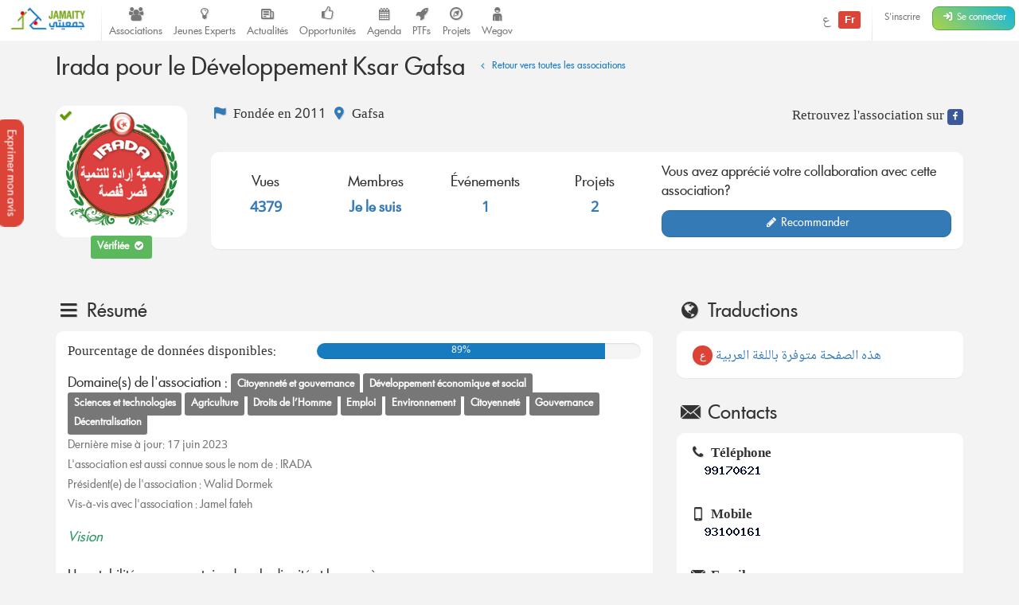

--- FILE ---
content_type: text/html; charset=UTF-8
request_url: https://jamaity.org/association/irada-pour-le-developpement-ksar-gafsa/
body_size: 13524
content:
<!DOCTYPE html> <html xmlns="http://www.w3.org/1999/xhtml" xmlns:og="http://ogp.me/ns#" xmlns:fb="http://www.facebook.com/2008/fbml" lang="fr_FR" > <head> <title> Irada pour le Développement Ksar Gafsa &#8211; Jamaity </title> <meta charset="utf-8"> <meta http-equiv="X-UA-Compatible" content="IE=edge"> <meta name="viewport" content="width=device-width, initial-scale=1.0"> <meta property="twitter:account_id" content="15003744"/> <meta property="og:site_name" content="Jamaity"/> <meta property="title" content="Irada pour le Développement Ksar Gafsa"/> <meta property="og:title" content="Irada pour le Développement Ksar Gafsa"/> <meta property="og:url" content="https://jamaity.org/association/irada-pour-le-developpement-ksar-gafsa/"/> <meta property="og:locale" content="fr_FR"/> <meta property="og:type" content="article"/> <meta property="og:image" content="https://jamaity.org/wp-content/uploads/2020/06/logo_irada.jpg"/> <meta name="twitter:card" content="summary_large_image" /> <meta name="twitter:site" content="@jamaity_tn" /> <meta name="twitter:via" content="jamaity_tn" /> <meta name="twitter:creator" content="@jamaity_tn" /> <meta name="twitter:title" content="Irada pour le Développement Ksar Gafsa" /> <meta name="twitter:image" content="https://jamaity.org/wp-content/uploads/2020/06/logo_irada.jpg" /> <meta name="keywords" content="associations, tunisie, opportunités, projets, réseau, transition, arab spring" /> <meta name="date" content="1401720485" /> <meta name="standout" content="https://jamaity.org/association/irada-pour-le-developpement-ksar-gafsa/" /> <meta property="fb:app_id" content="177657269267171"/> <meta property="fb:pages" content="239076232916848"/> <meta property="article:publisher" content="https://www.facebook.com/jamaity.org"/> <meta property="og:article:published_time" content="1401720485"/> <link rel="image_src" data-page-subject="true" href="https://jamaity.org/wp-content/uploads/2020/06/logo_irada.jpg"> <link rel="canonical" data-page-subject="true" href="https://jamaity.org/association/irada-pour-le-developpement-ksar-gafsa/"> <meta content="#f37822" name="msapplication-TileColor"> <meta content="https://jamaity.org/wp-content/themes/wp-jamaity-v2/static/img/defaults/mstile-144x144.png" name="msapplication-TileImage"> <meta content="#ffffff" name="theme-color"> <script type="text/javascript">
		if (window.self !== window.top) {
			window.top.location.href = window.location.href;
		}
	</script> <link rel='dns-prefetch' href='//ajax.googleapis.com' /> <link rel='dns-prefetch' href='//s.w.org' /> <script type="text/javascript">
			window._wpemojiSettings = {"baseUrl":"https:\/\/s.w.org\/images\/core\/emoji\/13.0.1\/72x72\/","ext":".png","svgUrl":"https:\/\/s.w.org\/images\/core\/emoji\/13.0.1\/svg\/","svgExt":".svg","source":{"concatemoji":"https:\/\/jamaity.org\/wp-includes\/js\/wp-emoji-release.min.js?ver=5.6"}};
			!function(e,a,t){var r,n,o,i,p=a.createElement("canvas"),s=p.getContext&&p.getContext("2d");function c(e,t){var a=String.fromCharCode;s.clearRect(0,0,p.width,p.height),s.fillText(a.apply(this,e),0,0);var r=p.toDataURL();return s.clearRect(0,0,p.width,p.height),s.fillText(a.apply(this,t),0,0),r===p.toDataURL()}function l(e){if(!s||!s.fillText)return!1;switch(s.textBaseline="top",s.font="600 32px Arial",e){case"flag":return!c([127987,65039,8205,9895,65039],[127987,65039,8203,9895,65039])&&(!c([55356,56826,55356,56819],[55356,56826,8203,55356,56819])&&!c([55356,57332,56128,56423,56128,56418,56128,56421,56128,56430,56128,56423,56128,56447],[55356,57332,8203,56128,56423,8203,56128,56418,8203,56128,56421,8203,56128,56430,8203,56128,56423,8203,56128,56447]));case"emoji":return!c([55357,56424,8205,55356,57212],[55357,56424,8203,55356,57212])}return!1}function d(e){var t=a.createElement("script");t.src=e,t.defer=t.type="text/javascript",a.getElementsByTagName("head")[0].appendChild(t)}for(i=Array("flag","emoji"),t.supports={everything:!0,everythingExceptFlag:!0},o=0;o<i.length;o++)t.supports[i[o]]=l(i[o]),t.supports.everything=t.supports.everything&&t.supports[i[o]],"flag"!==i[o]&&(t.supports.everythingExceptFlag=t.supports.everythingExceptFlag&&t.supports[i[o]]);t.supports.everythingExceptFlag=t.supports.everythingExceptFlag&&!t.supports.flag,t.DOMReady=!1,t.readyCallback=function(){t.DOMReady=!0},t.supports.everything||(n=function(){t.readyCallback()},a.addEventListener?(a.addEventListener("DOMContentLoaded",n,!1),e.addEventListener("load",n,!1)):(e.attachEvent("onload",n),a.attachEvent("onreadystatechange",function(){"complete"===a.readyState&&t.readyCallback()})),(r=t.source||{}).concatemoji?d(r.concatemoji):r.wpemoji&&r.twemoji&&(d(r.twemoji),d(r.wpemoji)))}(window,document,window._wpemojiSettings);
		</script> <style type="text/css">
img.wp-smiley,
img.emoji {
	display: inline !important;
	border: none !important;
	box-shadow: none !important;
	height: 1em !important;
	width: 1em !important;
	margin: 0 .07em !important;
	vertical-align: -0.1em !important;
	background: none !important;
	padding: 0 !important;
}
</style> <link rel='stylesheet' id='litespeed-cache-dummy-css' href='https://jamaity.org/wp-content/plugins/litespeed-cache/assets/css/litespeed-dummy.css?ver=5.6' type='text/css' media='all' /> <link rel='stylesheet' id='wp-block-library-css' href='https://jamaity.org/wp-includes/css/dist/block-library/style.min.css?ver=5.6' type='text/css' media='all' /> <link rel='stylesheet' id='ppress-frontend-css' href='https://jamaity.org/wp-content/plugins/wp-user-avatar/assets/css/frontend.min.css?ver=4.15.4' type='text/css' media='all' /> <link rel='stylesheet' id='ppress-flatpickr-css' href='https://jamaity.org/wp-content/plugins/wp-user-avatar/assets/flatpickr/flatpickr.min.css?ver=4.15.4' type='text/css' media='all' /> <link rel='stylesheet' id='ppress-select2-css' href='https://jamaity.org/wp-content/plugins/wp-user-avatar/assets/select2/select2.min.css?ver=5.6' type='text/css' media='all' /> <link rel='stylesheet' id='jmv2-css-css' href='https://jamaity.org/wp-content/themes/wp-jamaity-v2/static/css/style_v1.5.css?ver=5.6' type='text/css' media='all' /> <link rel='stylesheet' id='select2-css-css' href='https://jamaity.org/wp-content/themes/wp-jamaity-v2/static/css/select2.css?ver=5.6' type='text/css' media='all' /> <link rel='stylesheet' id='select2-bootstrap.css-css' href='https://jamaity.org/wp-content/themes/wp-jamaity-v2/static/css/select2-bootstrap.css?ver=5.6' type='text/css' media='all' /> <script type='text/javascript' src='https://ajax.googleapis.com/ajax/libs/jquery/1.11.1/jquery.min.js?ver=5.6' id='jquery-js'></script> <script type='text/javascript' src='https://jamaity.org/wp-content/plugins/wp-user-avatar/assets/flatpickr/flatpickr.min.js?ver=4.15.4' id='ppress-flatpickr-js'></script> <script type='text/javascript' src='https://jamaity.org/wp-content/plugins/wp-user-avatar/assets/select2/select2.min.js?ver=4.15.4' id='ppress-select2-js'></script> <link rel="canonical" href="https://jamaity.org/association/irada-pour-le-developpement-ksar-gafsa/" /> <link rel="alternate" type="application/json+oembed" href="https://jamaity.org/wp-json/oembed/1.0/embed?url=https%3A%2F%2Fjamaity.org%2Fassociation%2Firada-pour-le-developpement-ksar-gafsa%2F" /> <link rel="alternate" type="text/xml+oembed" href="https://jamaity.org/wp-json/oembed/1.0/embed?url=https%3A%2F%2Fjamaity.org%2Fassociation%2Firada-pour-le-developpement-ksar-gafsa%2F&#038;format=xml" /> <link rel="apple-touch-icon" sizes="57x57" href="https://jamaity.org/wp-content/themes/wp-jamaity-v2/static/favicons/on-57x57.png" /><link rel="apple-touch-icon" sizes="60x60" href="https://jamaity.org/wp-content/themes/wp-jamaity-v2/static/favicons/on-60x60.png" /><link rel="apple-touch-icon" sizes="72x72" href="https://jamaity.org/wp-content/themes/wp-jamaity-v2/static/favicons/on-72x72.png" /><link rel="apple-touch-icon" sizes="76x76" href="https://jamaity.org/wp-content/themes/wp-jamaity-v2/static/favicons/on-76x76.png" /><link rel="apple-touch-icon" sizes="114x114" href="https://jamaity.org/wp-content/themes/wp-jamaity-v2/static/favicons/on-114x114.png" /><link rel="apple-touch-icon" sizes="120x120" href="https://jamaity.org/wp-content/themes/wp-jamaity-v2/static/favicons/on-120x120.png" /><link rel="apple-touch-icon" sizes="144x144" href="https://jamaity.org/wp-content/themes/wp-jamaity-v2/static/favicons/on-144x144.png" /><link rel="apple-touch-icon" sizes="152x152" href="https://jamaity.org/wp-content/themes/wp-jamaity-v2/static/favicons/on-152x152.png" /><link rel="apple-touch-icon" sizes="180x180" href="https://jamaity.org/wp-content/themes/wp-jamaity-v2/static/favicons/on-180x180.png" /><link rel="icon" type="image/png" sizes="192x192" href="https://jamaity.org/wp-content/themes/wp-jamaity-v2/static/favicons/on-192x192.png" /><link rel="icon" type="image/png" sizes="32x32" href="https://jamaity.org/wp-content/themes/wp-jamaity-v2/static/favicons/favicon-32x32.png" /><link rel="icon" type="image/png" sizes="96x96" href="https://jamaity.org/wp-content/themes/wp-jamaity-v2/static/favicons/favicon-96x96.png" /><link rel="icon" type="image/png" sizes="16x16" href="https://jamaity.org/wp-content/themes/wp-jamaity-v2/static/favicons/favicon-16x16.png" /></head> <body class="association-template-default single single-association postid-23382 unknown" itemscope="itemscope" itemtype="http://schema.org/WebPage"> <!--[if lt IE 8]> <div class="alert alert-warning"> You are using an <strong>outdated</strong> browser. Please <a href="http://browsehappy.com/">upgrade your browser</a> to improve your experience. </div> <![endif]--> <a href="#" class="feedback-btn btn" onclick="_gaq.push(['_trackEvent','PopFeedback','BetaV2Feedback',this.href]);" data-toggle="modal" data-target="#feedback">Exprimer mon avis</a> <div class="modal fade" id="feedback" tabindex="-1" role="dialog" aria-labelledby="feedbackTitle" aria-hidden="true"> <div class="modal-dialog "> <div class="modal-content"> <div class="modal-header"> <button type="button" class="close" data-dismiss="modal"><span aria-hidden="true">&times;</span><span class="sr-only">Fermer</span></button> <h4 class="modal-title" id="feedbackTitle"><span class="zicon-clipboard-2"></span>Votre avis nous intéresse </h4> </div> <div class="modal-body"> <form id="FeedbackForm" role="form"> <div class="form-error"></div> <div class="form-content"> <input type="hidden" name="datetime" id="datetime" value="18/01/2026 22:20:43"> <h3 class="h4">1 - À quel point la plateforme correspond à vos attentes?</h3> <div class="well"> <select class="form-control input-lg" id="expectations" name="expectations"> <option value="na">Notez sur une échelle de 1 à 5 (3 exclu)</option> <option value="1">1</option> <option value="2">2</option> <option value="4">4</option> <option value="5">5</option> </select> </div> <h3 class="h4">2 - La nouvelle plateforme par rapport à l'ancienne plateforme?</h3> <div class="well"> <div class="row"> <div class="col-xs-4"> <button type="button" class="btn btn-danger btn-radio btn-block active">Décevante</button> <input type="radio" name="evolution" value="negative" class="hidden" selected> </div> <div class="col-xs-4"> <button type="button" class="btn btn-warning btn-radio btn-block">Moyenne</button> <input type="radio" name="evolution" value="neutral" class="hidden"> </div> <div class="col-xs-4"> <button type="button" class="btn btn-success btn-radio btn-block">Géniale</button> <input type="radio" name="evolution" value="positive" class="hidden"> </div> </div> <hr class="invisiblebar half"> <p class="small text-muted text-center">Cliquez sur le bouton sous le sentiment que vous exprimez</p> </div> <h3 class="h4">3 - Avez-vous des améliorations à suggérer?</h3> <div class="well"> <textarea name="ameliorations" id="ameliorations" class="form-control" cols="30" rows="4" placeholder="Partagez quelques suggestions d'améliorations que vous souhaitez voir sur la plateforme Jamaity"></textarea> </div> <button type="submit" class="btn btn-success btn-radio btn-block">Envoyer mon avis</button> </div> </form> <hr> <p class="text-justify"> Nous nous appuyons toujours sur les retours de nos chers utilisateurs pour une amélioration continue de la plateforme Jamaity. Tous les avis comptent ! </p> <p class="text-justify text-info">Tous les avis sont collectés d'une manière anonyme pour permettre au plus grand nombre de s'exprimer librement (même si vous êtes connectés) </p> </div> </div> </div> </div> <nav class="navbar navbar-default navbar-static-top" role="navigation"> <div class="pull-right navbar-btn" style="display:block;margin-right:5px;"> <a href="https://jamaity.org/signup/?redirect=https%3A%2F%2Fjamaity.org%2Fassociation%2Firada-pour-le-developpement-ksar-gafsa%2F" class="btn btn-link btn-sm hidden-xs" >S'inscrire</a> <a href="https://jamaity.org/login/?redirect=https%3A%2F%2Fjamaity.org%2Fassociation%2Firada-pour-le-developpement-ksar-gafsa%2F" class="btn btn-success btn-sm"> <span class="zicon-login-2"></span> <span class="hidden-xs hidden-sm">Se connecter</span> </a> </div> <ul class="nav navbar-nav pull-right"> <li> <a href="?setLang=ar" style="line-height: 33px;" > <span class=""> ع </span> <span class="notif-bubble notif-bubble-on label"> Fr </span> </a> </li> <li class="vdivider hovernav"></li> </ul> <ul class="nav navbar-nav pull-left"> <li class="hidden-sm"> <a class="navbar-brand" href="https://jamaity.org/"> <img src="https://jamaity.org/wp-content/themes/wp-jamaity-v2/static/img/jamaity_logo.png" alt="Jamaity Logo"> </a> </li> <li class="visible-sm"> <a class="navbar-brand" href="https://jamaity.org/" > <img src="https://jamaity.org/wp-content/themes/wp-jamaity-v2/static/img/jamaity_brand_notext.png" alt="Jamaity Logo"> </a> </li> <li class="vdivider hovernav"></li> <li class="hidden-sm hidden-xs"> <a class="nav-modern-button color-hover-ngo" href="https://jamaity.org/associations/"> <span class="zicon-users"></span> <span class="text">Associations</span> </a> </li> <li class="hidden-sm hidden-xs"> <a class="nav-modern-button color-hover-project" title="Jeunes Experts" href="https://jamaity.org/experts/"> <span class="zicon-lightbulb"></span> <span class="text">Jeunes Experts</span> </a> </li> <li class="hidden-sm hidden-xs"> <a class="nav-modern-button color-hover-actu" href="https://jamaity.org/actu/"> <span class="zicon-newspaper-1"></span> <span class="text">Actualités</span> </a> </li> <li class="hidden-sm hidden-xs"> <a class="nav-modern-button color-hover-opportunity" href="https://jamaity.org/forsa/"> <span class="zicon-thumbs-up"></span> <span class="text">Opportunités</span> </a> </li> <li class="hidden-sm hidden-xs"> <a class="nav-modern-button color-hover-event" href="https://jamaity.org/agenda/"> <span class="zicon-calendar-6"></span> <span class="text">Agenda</span> </a> </li> <li class="hidden-sm hidden-xs"> <a class="nav-modern-button color-hover-ptf" href="https://jamaity.org/ptf/"> <span class="zicon-rocket"></span> <span class="text">PTFs</span> </a> </li> <li class="hidden-sm hidden-xs"> <a class="nav-modern-button color-hover-project" href="https://jamaity.org/projets/"> <span class="zicon-compass-2"></span> <span class="text">Projets</span> </a> </li> <li class="hidden-sm hidden-xs"> <a class="nav-modern-button color-hover-project" href="https://jamaity.org/wegov"> <span class="zicon-child"></span> <span class="text">Wegov</span> </a> </li> </ul> </nav> <script type="text/javascript">
jQuery(document).on('click', '.mega-dropdown', function(e) {
	e.stopPropagation()
})
</script> <div class="container"> <div class="row"> <div class="col-md-12"> <h1 class="h2 pull-left headline" itemprop="headline">Irada pour le Développement Ksar Gafsa <small> <a href="https://jamaity.org/associations/" class="btn btn-xs color-ngo"><span class="zicon-angle-left"></span> Retour vers toutes les associations</a> </small> </h1> </div> </div> <hr class="invisiblebar half"> <div class="row"> <div class="col-md-2 col-xs-3"> <span class="ngo-img-container"> <span class="zicon-ok color-ok badge-verified"></span> <img width="500" height="500" src="https://jamaity.org/wp-content/uploads/2020/06/logo_irada.jpg" class="img-responsive img-rounded wp-post-image" alt="Irada pour le Développement Ksar Gafsa" loading="lazy" width="200" height="200" title="Irada pour le Développement Ksar Gafsa" srcset="https://jamaity.org/wp-content/uploads/2020/06/logo_irada.jpg 500w, https://jamaity.org/wp-content/uploads/2020/06/logo_irada-300x300.jpg 300w, https://jamaity.org/wp-content/uploads/2020/06/logo_irada-150x150.jpg 150w" sizes="(max-width: 500px) 100vw, 500px" /> </span> <div class="text-center"> <span class="label label-success"> <strong class="text-success white">Vérifiée </strong><span class="zicon-ok-circled white"></span> </span> </div> </div> <div class="col-md-10 col-xs-9"> <div class="row" style="margin-bottom: 10px;"> <div class="col-md-12"> <div class="pull-left"> <span class="zicon-flag-3 text-primary"></span> Fondée en 2011 <span class="zicon-location-5 text-primary"></span> Gafsa </a> <br> <br> </div> <ul class="jm-socialmedia jm-socialmedia-rounded jm-socialmedia-tiny pull-right no-padding"> <li>Retrouvez l'association sur</li> <li><a target="_blank" href="https://www.facebook.com/AssociationIradaPourDeveloppementKsarGafsa?ref=hl" class="bg-facebook"><span class="zicon-facebook-2"></span></a></li> </ul> </div> </div> <div class="panel no-margin"> <div class="panel-body"> <div class="row"> <div class="col-md-7 col-xs-12"> <div class="no-padding row ngo-overview"> <div class="col-md-3 col-sm-6 col-xs-6"> <h4 class="text-center"> <span class="muted"> Vues </span><br> <strong class="text-primary">4379</strong> </h4> </div> <div class="col-md-3 col-sm-6 col-xs-6"> <h4 class="text-center"> <span class="muted">Membres</span><br> <strong class="text-primary"> <a href="https://jamaity.org/edit-profile/?focus=add_ngo">Je le suis</a> </strong> </h4> </div> <div class="col-md-3 col-sm-6 col-xs-6"> <h4 class="text-center"> <span class="muted">Événements</span><br> <strong class="text-primary"> <a href="#events" class="page-scroll"> <strong class="text-primary">1</strong> </a> </strong> </h4> </div> <div class="col-md-3 col-sm-6 col-xs-6"> <h4 class="text-center"> <span class="muted">Projets</span><br> <a href="#projects" class="page-scroll"> <strong class="text-primary">2</strong> </a> </h4> </div> </div> </div> <div class="col-md-5 col-xs-12"> <p>Vous avez apprécié votre collaboration avec cette association?</p> <a href="#review" class="page-scroll btn btn-block btn-primary"><span class="zicon-pencil"></span> Recommander</a> </div> </div> </div> </div> </div> </div> </div> <hr class="invisiblebar"> <div id="quicsknav" class="smooth-menu-affix hide" data-spy="affix" data-offset-top="300"> <div class="panel smooth-menu no-margin no-padding spy-menu"> <a href="https://jamaity.org/association/irada-pour-le-developpement-ksar-gafsa/" class="pull-left" data-original-title="Irada pour le Développement Ksar Gafsa" data-placement="bottom" data-toggle="tooltip"> <img width="500" height="500" src="https://jamaity.org/wp-content/uploads/2020/06/logo_irada.jpg" class=" wp-post-image" alt="Irada pour le Développement Ksar Gafsa" loading="lazy" width="40" height="40" style="height:40px;width:40px;" title="Irada pour le Développement Ksar Gafsa" srcset="https://jamaity.org/wp-content/uploads/2020/06/logo_irada.jpg 500w, https://jamaity.org/wp-content/uploads/2020/06/logo_irada-300x300.jpg 300w, https://jamaity.org/wp-content/uploads/2020/06/logo_irada-150x150.jpg 150w" sizes="(max-width: 500px) 100vw, 500px" /> </a> <ul class="nav nav-border nav-justified quicknav-menu " role="tablist" id="ngoTabNav"> <li class="active"><a href="#summary" class="hover-ngo page-scroll" role="tab" data-toggle="tab"><i class="zicon-menu"></i> <span class="caption">Résumé</span></a></li> <li><a href="#structure" class="hover-ngo page-scroll" role="tab" data-toggle="tab"><i class="zicon-flow-merge"></i> <span class="caption"> Structure</span></a></li> <li><a href="#events" class="hover-event page-scroll" role="tab" data-toggle="tab"><i class="zicon-calendar"></i> <span class="caption">Événements</span></a></li> <li><a href="#projects" class="hover-project page-scroll" role="tab" data-toggle="tab"><i class="zicon-compass-1"></i> <span class="caption">Projets</span></a></li> <li><a href="#opportunities" class="hover-project page-scroll" role="tab" data-toggle="tab"><i class="zicon-thumbs-up"></i> <span class="caption">Opportunités</span></a></li> <li><a href="#actu" class="hover-actu page-scroll" role="tab" data-toggle="tab"><i class="zicon-newspaper-1"></i> <span class="caption">Articles</span></a></li> <li><a href="#members" class="hover-ngo page-scroll" role="tab" data-toggle="tab"><i class="zicon-users"></i> <span class="caption"> Membres</span></a></li> <li><a href="#reviews" class="color-ngo page-scroll" role="tab" data-toggle="tab"><i class="zicon-star-2"></i> <span class="caption">Recommandations</span></a></li> </ul> </div> </div> <div class="container"> <div class="row"> <div class="col-md-12"> <div class="pull-right"> </div> </div> </div> </div> <div class="container" rel="scrollspy"> <div class="row"> <div class="col-md-8"> <hr class="invisiblebar half"> <section id="summary"> <h2 class="h3"><span class="zicon-menu"></span> Résumé</h2> <div class="panel"> <div class="panel-body"> <div class="row"> <div class="col-md-5"> Pourcentage de données disponibles: </div> <div class="col-md-7"> <div class="progress"> <div class="progress-bar bg-ngo" role="progressbar" aria-valuenow="89" aria-valuemin="0" aria-valuemax="100" style="width: 89%;"> 89% </div> </div> </div> </div> <p> Domaine(s) de l'association : <span class="label label-default"> Citoyenneté et gouvernance</span> <span class="label label-default"> Développement économique et social</span> <span class="label label-default"> Sciences et technologies</span> <span class="label label-default"> Agriculture</span> <span class="label label-default"> Droits de l’Homme</span> <span class="label label-default"> Emploi</span> <span class="label label-default"> Environnement</span> <span class="label label-default"> Citoyenneté</span> <span class="label label-default"> Gouvernance</span> <span class="label label-default"> Décentralisation</span> </p> <h5 class="text-muted">Dernière mise à jour: 17 juin 2023</h5> <h5 class="text-muted">L'association est aussi connue sous le nom de : IRADA</h5> <h5 class="text-muted">Président(e) de l'association : Walid Dormek</h5> <h5 class="text-muted">Vis-à-vis avec l'association : Jamel fateh</h5> <hr class="invisiblebar half"> <p> <div class='text-preview'><p><em><span style="color: #339966;">Vision</span><br /> </em><br /> Une stabilité communautaire dans la dignité et le progrès.</p> <p><span style="color: #339966;"><em>Mission</em></span></p> <p>Insertion des jeunes et femmes dans la société civile et implication des structures et institutions régionales dans le cadre du développement local.<br /> Activité principale :</p> <p>1. insertion des personnes en situation difficile dans la vie économique, politique, sociale et culturelle.<br /> 2. Participation à la conception de la stratégie du développement régional et national.</p> </div><a href='#' class='expand-text text-center hidden' onclick='_gaq.push(["_trackEvent","ViewMore","Irada pour le Développement Ksar Gafsa",this.href]);' data-minus='Voir moins' data-plus='Voir plus' data-minus='Voir moins' ><span class='txt'>Voir plus</span> <span class='ico zicon-angle-down'></span></a> </p> </div> </div> </section> </div> <div class="col-md-4"> <hr class="invisiblebar half"> <section id="translation"> <h2 class="h3"><span class="zicon-globe"></span> Traductions</h2> <div class="panel"> <div class="panel-body"> <a href="https://jamaity.org/?post_type=association&p=63048?setLang=ar"> <span class="notif-bubble notif-bubble-on icon-circle icon-circle-sm ">ع</span> هذه الصفحة متوفرة باللغة العربية </a> </div> </div> </section> <hr class="invisiblebar half"> <section id="contacts"> <h2 class="h3"><span class="zicon-email"></span> Contacts</h2> <div class="panel"> <div class="panel-body"> <div class="row"> <div class="col-md-12 col-xs-12 col-sm-6"> <dl> <dt><span class="zicon-phone"></span> Téléphone</dt> <dd> <img src="[data-uri]" alt="2078b1fe0edb96545d7af4f99b7a29ab"> </dd> </dl> </div> <div class="col-md-12 col-xs-12 col-sm-6"> <dl> <dt><span class="zicon-mobile-1"></span> Mobile</dt> <dd> <img src="[data-uri]" alt="2078b1fe0edb96545d7af4f99b7a29ab"> </dd> </dl> </div> <div class="col-md-12 col-xs-12 col-sm-6"> <dl> <dt><span class="zicon-email"></span> Email</dt> <dd> <img src="[data-uri]" alt="2078b1fe0edb96545d7af4f99b7a29ab"> </dd> </dl> </div> <div class="col-md-12 col-xs-12 col-sm-6"> <dl> <dt><span class="zicon-location-1"></span> Adresse</dt> <dd> City des ouvries Ksar Gafsa 2111 </dd> </dl> </div> </div> </div> </div> </section> </div> </div> <hr class="invisiblebar half"> <section id="structure"> <h2 class="h3"><span class="zicon-flow-merge"></span> Structure</h2> <div class="panel"> <div class="panel-body"> <strong>Irada pour le Développement Ksar Gafsa</strong> est structurée en tant que: <span class="label label-default">Association</span> </div> </div> <hr class="invisiblebar half" id="events"> <section> <h2 class="h3"><span class="zicon-calendar"></span> Événements <small>1 événement au total</small></h2> <div class="row"> <div class="col-md-4"> <div class="panel"> <div class=" row-eq-height no-margin no-padding"> <div class="col-md-3 no-margin bg-event event-time event-time-xs no-padding"> <a href="https://jamaity.org/event/mepi-information-sessions/" class=""> <time datetime="2018-Feb-13"> <span class="day">13</span> <span class="month">Feb</span> <span class="year">2018</span> <span class="time">ALL DAY</span> </time> </a> </div> <div class="col-md-9"> <div class="panel-body"> <h3 class="h5 text-center"> <a href="https://jamaity.org/event/mepi-information-sessions/"> MEPI Information Sessions </a> </h3> <span class="text-muted small"><span class="zicon-location-5"></span> Médenine, Sidi Bouzid, Gabes, Kasserine, Kairouan, Tataouine, Gafsa</span> <span class="text-muted small"><span class="zicon-clock"></span> à partir de 10:00</span> </div> </div> </div> </div> </div> <div class="col-md-4"> <a href="https://jamaity.org/contribuer/suggestion-event/" class="btn btn-lg btn-border-event btn-block"><span class="zicon-plus"></span> Proposer d'autres événements</a> </div> </div> </section> <hr class="invisiblebar half" id="projects"> <section> <h2 class="h3"><span class="zicon-compass-1"></span> Projets <small>2 projets au total</small></h2> <div class="row"> <div class="col-md-3"> <article> <div class="panel no-rounded"> <a href="https://jamaity.org/project/ferme-pilote/" class="hover-img"> <img width="500" height="500" src="https://jamaity.org/wp-content/uploads/2020/06/logo_irada.jpg" class="img-responsive wp-post-image" alt="Ferme pilote" loading="lazy" title="Ferme pilote" srcset="https://jamaity.org/wp-content/uploads/2020/06/logo_irada.jpg 500w, https://jamaity.org/wp-content/uploads/2020/06/logo_irada-300x300.jpg 300w, https://jamaity.org/wp-content/uploads/2020/06/logo_irada-150x150.jpg 150w" sizes="(max-width: 500px) 100vw, 500px" /> </a> <div class="panel-body panel-body-tight text-center"> <h3><a href="https://jamaity.org/project/ferme-pilote/" class="color-project">Ferme pilote</a></h3> <p class="text-center"> <a href="https://jamaity.org/association/irada-pour-le-developpement-ksar-gafsa/" target="_blank" title="Irada pour le Développement Ksar Gafsa" class="img hover-img"> <img src="https://jamaity.org/wp-content/themes/wp-jamaity-v2/static/img/defaults/ngo_default.jpg" alt="Ferme pilote" class="img-rounded ngo-rounded" style="height:55px;width:55px;"> </a> <a href="https://jamaity.org/bailleur/fondation-de-france/" target="_blank" title="Fondation de France" class="img hover-img"> <img src="https://jamaity.org/wp-content/themes/wp-jamaity-v2/static/img/defaults/ptf_default.jpg" alt="Ferme pilote" class="img-rounded ptf-rounded" style="height:55px;width:55px;"> </a> </p> <small class="text-muted"><span class="zicon-clock"></span> Jan 2020 - Dec 2021 </small> <br> <small class="text-muted"> <span class="zicon-location-5"></span> Gafsa </a> </small> </div> </div> </article> </div> <div class="col-md-3"> <article> <div class="panel no-rounded"> <a href="https://jamaity.org/project/veille-citoyen-suivi-de-realisation-des-projets-programme-dans-les-lois-de-finances/" class="hover-img"> <img width="500" height="204" src="https://jamaity.org/wp-content/uploads/2017/11/logo_irada-1-500x204.jpg" class="img-responsive wp-post-image" alt="Veille citoyen &#8220;suivi de réalisation des projets programmés dans les lois de finances&#8221;" loading="lazy" title="Veille citoyen &#8220;suivi de réalisation des projets programmés dans les lois de finances&#8221;" srcset="https://jamaity.org/wp-content/uploads/2017/11/logo_irada-1.jpg 500w, https://jamaity.org/wp-content/uploads/2017/11/logo_irada-1-300x122.jpg 300w" sizes="(max-width: 500px) 100vw, 500px" /> </a> <div class="panel-body panel-body-tight text-center"> <h3><a href="https://jamaity.org/project/veille-citoyen-suivi-de-realisation-des-projets-programme-dans-les-lois-de-finances/" class="color-project">Veille citoyen &#8220;suivi de réalisation des projets programmés dans les lois de finances&#8221;</a></h3> <p class="text-center"> <a href="https://jamaity.org/association/irada-pour-le-developpement-ksar-gafsa/" target="_blank" title="Irada pour le Développement Ksar Gafsa" class="img hover-img"> <img src="https://jamaity.org/wp-content/themes/wp-jamaity-v2/static/img/defaults/ngo_default.jpg" alt="Veille citoyen &#8220;suivi de réalisation des projets programmés dans les lois de finances&#8221;" class="img-rounded ngo-rounded" style="height:55px;width:55px;"> </a> <a href="https://jamaity.org/bailleur/groupe-de-volontariat-civil-tunisie/" target="_blank" title="Groupe de Volontariat Civil Tunisie" class="img hover-img"> <img src="https://jamaity.org/wp-content/themes/wp-jamaity-v2/static/img/defaults/ptf_default.jpg" alt="Veille citoyen &#8220;suivi de réalisation des projets programmés dans les lois de finances&#8221;" class="img-rounded ptf-rounded" style="height:55px;width:55px;"> </a> </p> <small class="text-muted"><span class="zicon-clock"></span> Nov 2017 - Nov 2017 </small> <br> <small class="text-muted"> <span class="zicon-location-5"></span> Gafsa </a> </small> </div> </div> </article> </div> <div class="col-md-3"> <a href="https://jamaity.org/contribuer/suggestion-project/" class="btn btn-lg btn-border-project btn-block"><span class="zicon-plus"></span> Proposer d'autres projets</a> </div> </div> </section> <hr class="invisiblebar half" id="opportunities"> <section> <h2 class="h3"><span class="zicon-thumbs-up"></span> Opportunités <small>16 opportunités au total</small></h2> <div class="row"> <div class="col-md-4"> <div class="panel opportunity-card"> <div class="row"> <div class="col-md-12"> <div class="panel-body"> <a href="https://jamaity.org/opportunity/directeur-dactivites-irada-pour-le-developpement-ksar-gafsa-2/" class="color-opportunity"> Directeur d’activités-IRADA pour le Développement Ksar Gafsa </a> </div> </div> </div> <div class=" row-eq-height no-margin no-padding"> <div class="col-md-3 no-margin no-padding"> <a href="https://jamaity.org/opportunity/directeur-dactivites-irada-pour-le-developpement-ksar-gafsa-2/" class="thumb"> <img width="500" height="500" src="https://jamaity.org/wp-content/uploads/2020/06/logo_irada.jpg" class="center-block img-responsive hidden-xs wp-post-image" alt="Directeur d’activités-IRADA pour le Développement Ksar Gafsa" loading="lazy" title="Directeur d’activités-IRADA pour le Développement Ksar Gafsa" srcset="https://jamaity.org/wp-content/uploads/2020/06/logo_irada.jpg 500w, https://jamaity.org/wp-content/uploads/2020/06/logo_irada-300x300.jpg 300w, https://jamaity.org/wp-content/uploads/2020/06/logo_irada-150x150.jpg 150w" sizes="(max-width: 500px) 100vw, 500px" /> </a> </div> <div class="col-md-9"> <small class="text-muted opportunity-type">Appel à candidatures</small> <span class="label label-default">Offre Expirée</span> <div class="text-center"> <span class="text-muted small">Lancé par <a href="https://jamaity.org/association/irada-pour-le-developpement-ksar-gafsa/">Irada pour le Développement Ksar Gafsa</a></span> <br> </div> </div> </div> </div> </div> <div class="col-md-4"> <div class="panel opportunity-card"> <div class="row"> <div class="col-md-12"> <div class="panel-body"> <a href="https://jamaity.org/opportunity/consultant-irada-pour-le-developpement-ksar-gafsa/" class="color-opportunity"> Consultant-IRADA pour le Développement Ksar Gafsa </a> </div> </div> </div> <div class=" row-eq-height no-margin no-padding"> <div class="col-md-3 no-margin no-padding"> <a href="https://jamaity.org/opportunity/consultant-irada-pour-le-developpement-ksar-gafsa/" class="thumb"> <img width="500" height="500" src="https://jamaity.org/wp-content/uploads/2020/06/logo_irada.jpg" class="center-block img-responsive hidden-xs wp-post-image" alt="Consultant-IRADA pour le Développement Ksar Gafsa" loading="lazy" title="Consultant-IRADA pour le Développement Ksar Gafsa" srcset="https://jamaity.org/wp-content/uploads/2020/06/logo_irada.jpg 500w, https://jamaity.org/wp-content/uploads/2020/06/logo_irada-300x300.jpg 300w, https://jamaity.org/wp-content/uploads/2020/06/logo_irada-150x150.jpg 150w" sizes="(max-width: 500px) 100vw, 500px" /> </a> </div> <div class="col-md-9"> <small class="text-muted opportunity-type">Appel à candidatures</small> <span class="label label-default">Offre Expirée</span> <div class="text-center"> <span class="text-muted small">Lancé par <a href="https://jamaity.org/association/irada-pour-le-developpement-ksar-gafsa/">Irada pour le Développement Ksar Gafsa</a></span> <br> </div> </div> </div> </div> </div> <div class="col-md-4"> <div class="panel opportunity-card"> <div class="row"> <div class="col-md-12"> <div class="panel-body"> <a href="https://jamaity.org/opportunity/directeur-dactivites-irada-pour-le-developpement-ksar-gafsa/" class="color-opportunity"> Directeur d’activités-IRADA pour le Développement Ksar Gafsa </a> </div> </div> </div> <div class=" row-eq-height no-margin no-padding"> <div class="col-md-3 no-margin no-padding"> <a href="https://jamaity.org/opportunity/directeur-dactivites-irada-pour-le-developpement-ksar-gafsa/" class="thumb"> <img width="500" height="500" src="https://jamaity.org/wp-content/uploads/2020/06/logo_irada.jpg" class="center-block img-responsive hidden-xs wp-post-image" alt="Directeur d’activités-IRADA pour le Développement Ksar Gafsa" loading="lazy" title="Directeur d’activités-IRADA pour le Développement Ksar Gafsa" srcset="https://jamaity.org/wp-content/uploads/2020/06/logo_irada.jpg 500w, https://jamaity.org/wp-content/uploads/2020/06/logo_irada-300x300.jpg 300w, https://jamaity.org/wp-content/uploads/2020/06/logo_irada-150x150.jpg 150w" sizes="(max-width: 500px) 100vw, 500px" /> </a> </div> <div class="col-md-9"> <small class="text-muted opportunity-type">Appel à candidatures</small> <span class="label label-default">Offre Expirée</span> <div class="text-center"> <span class="text-muted small">Lancé par <a href="https://jamaity.org/association/irada-pour-le-developpement-ksar-gafsa/">Irada pour le Développement Ksar Gafsa</a></span> <br> </div> </div> </div> </div> </div> <div class="col-md-4"> <div class="panel opportunity-card"> <div class="row"> <div class="col-md-12"> <div class="panel-body"> <a href="https://jamaity.org/opportunity/tot-formateur-marketing-sur-les-medias-sociaux-et-branding-a-gafsa-irada/" class="color-opportunity"> TOT  Formateur Marketing sur les Médias Sociaux et Branding&#8221; a Gafsa-IRADA </a> </div> </div> </div> <div class=" row-eq-height no-margin no-padding"> <div class="col-md-3 no-margin no-padding"> <a href="https://jamaity.org/opportunity/tot-formateur-marketing-sur-les-medias-sociaux-et-branding-a-gafsa-irada/" class="thumb"> <img width="500" height="500" src="https://jamaity.org/wp-content/uploads/2020/06/logo_irada.jpg" class="center-block img-responsive hidden-xs wp-post-image" alt="TOT  Formateur Marketing sur les Médias Sociaux et Branding&#8221; a Gafsa-IRADA" loading="lazy" title="TOT  Formateur Marketing sur les Médias Sociaux et Branding&#8221; a Gafsa-IRADA" srcset="https://jamaity.org/wp-content/uploads/2020/06/logo_irada.jpg 500w, https://jamaity.org/wp-content/uploads/2020/06/logo_irada-300x300.jpg 300w, https://jamaity.org/wp-content/uploads/2020/06/logo_irada-150x150.jpg 150w" sizes="(max-width: 500px) 100vw, 500px" /> </a> </div> <div class="col-md-9"> <small class="text-muted opportunity-type">Appel à consultants</small> <span class="label label-default">Offre Expirée</span> <div class="text-center"> <span class="text-muted small">Lancé par <a href="https://jamaity.org/association/irada-pour-le-developpement-ksar-gafsa/">Irada pour le Développement Ksar Gafsa</a></span> <br> </div> </div> </div> </div> </div> <div class="col-md-4"> <div class="panel opportunity-card"> <div class="row"> <div class="col-md-12"> <div class="panel-body"> <a href="https://jamaity.org/opportunity/tot-formateur-marketing-sur-les-medias-sociaux-et-branding-a-kasserine-irada/" class="color-opportunity"> TOT  Formateur Marketing sur les Médias Sociaux et Branding&#8221; a Kasserine -Irada </a> </div> </div> </div> <div class=" row-eq-height no-margin no-padding"> <div class="col-md-3 no-margin no-padding"> <a href="https://jamaity.org/opportunity/tot-formateur-marketing-sur-les-medias-sociaux-et-branding-a-kasserine-irada/" class="thumb"> <img width="500" height="500" src="https://jamaity.org/wp-content/uploads/2020/06/logo_irada.jpg" class="center-block img-responsive hidden-xs wp-post-image" alt="TOT  Formateur Marketing sur les Médias Sociaux et Branding&#8221; a Kasserine -Irada" loading="lazy" title="TOT  Formateur Marketing sur les Médias Sociaux et Branding&#8221; a Kasserine -Irada" srcset="https://jamaity.org/wp-content/uploads/2020/06/logo_irada.jpg 500w, https://jamaity.org/wp-content/uploads/2020/06/logo_irada-300x300.jpg 300w, https://jamaity.org/wp-content/uploads/2020/06/logo_irada-150x150.jpg 150w" sizes="(max-width: 500px) 100vw, 500px" /> </a> </div> <div class="col-md-9"> <small class="text-muted opportunity-type">Appel à candidatures</small> <span class="label label-default">Offre Expirée</span> <div class="text-center"> <span class="text-muted small">Lancé par <a href="https://jamaity.org/association/irada-pour-le-developpement-ksar-gafsa/">Irada pour le Développement Ksar Gafsa</a></span> <br> </div> </div> </div> </div> </div> <div class="col-md-4"> <div class="panel opportunity-card"> <div class="row"> <div class="col-md-12"> <div class="panel-body"> <a href="https://jamaity.org/opportunity/formateur-tot-association-irada-pour-le-developpement-ksar-gafsa/" class="color-opportunity"> Formateur  TOT-Association IRADA pour le Développement Ksar Gafsa </a> </div> </div> </div> <div class=" row-eq-height no-margin no-padding"> <div class="col-md-3 no-margin no-padding"> <a href="https://jamaity.org/opportunity/formateur-tot-association-irada-pour-le-developpement-ksar-gafsa/" class="thumb"> <img width="500" height="500" src="https://jamaity.org/wp-content/uploads/2020/06/logo_irada.jpg" class="center-block img-responsive hidden-xs wp-post-image" alt="Formateur  TOT-Association IRADA pour le Développement Ksar Gafsa" loading="lazy" title="Formateur  TOT-Association IRADA pour le Développement Ksar Gafsa" srcset="https://jamaity.org/wp-content/uploads/2020/06/logo_irada.jpg 500w, https://jamaity.org/wp-content/uploads/2020/06/logo_irada-300x300.jpg 300w, https://jamaity.org/wp-content/uploads/2020/06/logo_irada-150x150.jpg 150w" sizes="(max-width: 500px) 100vw, 500px" /> </a> </div> <div class="col-md-9"> <small class="text-muted opportunity-type">Appel à candidatures</small> <span class="label label-default">Offre Expirée</span> <div class="text-center"> <span class="text-muted small">Lancé par <a href="https://jamaity.org/association/irada-pour-le-developpement-ksar-gafsa/">Irada pour le Développement Ksar Gafsa</a></span> <br> </div> </div> </div> </div> </div> <div class="col-md-4"> <div class="panel opportunity-card"> <div class="row"> <div class="col-md-12"> <div class="panel-body"> <a href="https://jamaity.org/opportunity/formateur-developpement-du-leadership-irada-pour-le-developpement-ksar-gafsa-2/" class="color-opportunity"> Formateur Développement du leadership- IRADA pour le Développement Ksar Gafsa </a> </div> </div> </div> <div class=" row-eq-height no-margin no-padding"> <div class="col-md-3 no-margin no-padding"> <a href="https://jamaity.org/opportunity/formateur-developpement-du-leadership-irada-pour-le-developpement-ksar-gafsa-2/" class="thumb"> <img width="500" height="500" src="https://jamaity.org/wp-content/uploads/2020/06/logo_irada.jpg" class="center-block img-responsive hidden-xs wp-post-image" alt="Formateur Développement du leadership- IRADA pour le Développement Ksar Gafsa" loading="lazy" title="Formateur Développement du leadership- IRADA pour le Développement Ksar Gafsa" srcset="https://jamaity.org/wp-content/uploads/2020/06/logo_irada.jpg 500w, https://jamaity.org/wp-content/uploads/2020/06/logo_irada-300x300.jpg 300w, https://jamaity.org/wp-content/uploads/2020/06/logo_irada-150x150.jpg 150w" sizes="(max-width: 500px) 100vw, 500px" /> </a> </div> <div class="col-md-9"> <small class="text-muted opportunity-type">Appel à candidatures</small> <span class="label label-default">Offre Expirée</span> <div class="text-center"> <span class="text-muted small">Lancé par <a href="https://jamaity.org/association/irada-pour-le-developpement-ksar-gafsa/">Irada pour le Développement Ksar Gafsa</a></span> <br> </div> </div> </div> </div> </div> <div class="col-md-4"> <div class="panel opportunity-card"> <div class="row"> <div class="col-md-12"> <div class="panel-body"> <a href="https://jamaity.org/opportunity/formateur-entrepreneuriat-et-competences-commerciales-irada-pour-le-developpement-ksar-gafsa/" class="color-opportunity"> Formateur Entrepreneuriat et compétences commerciales-IRADA pour le Développement Ksar Gafsa </a> </div> </div> </div> <div class=" row-eq-height no-margin no-padding"> <div class="col-md-3 no-margin no-padding"> <a href="https://jamaity.org/opportunity/formateur-entrepreneuriat-et-competences-commerciales-irada-pour-le-developpement-ksar-gafsa/" class="thumb"> <img width="500" height="500" src="https://jamaity.org/wp-content/uploads/2020/06/logo_irada.jpg" class="center-block img-responsive hidden-xs wp-post-image" alt="Formateur Entrepreneuriat et compétences commerciales-IRADA pour le Développement Ksar Gafsa" loading="lazy" title="Formateur Entrepreneuriat et compétences commerciales-IRADA pour le Développement Ksar Gafsa" srcset="https://jamaity.org/wp-content/uploads/2020/06/logo_irada.jpg 500w, https://jamaity.org/wp-content/uploads/2020/06/logo_irada-300x300.jpg 300w, https://jamaity.org/wp-content/uploads/2020/06/logo_irada-150x150.jpg 150w" sizes="(max-width: 500px) 100vw, 500px" /> </a> </div> <div class="col-md-9"> <small class="text-muted opportunity-type">Appel à candidatures</small> <span class="label label-default">Offre Expirée</span> <div class="text-center"> <span class="text-muted small">Lancé par <a href="https://jamaity.org/association/irada-pour-le-developpement-ksar-gafsa/">Irada pour le Développement Ksar Gafsa</a></span> <br> </div> </div> </div> </div> </div> <div class="col-md-4"> <div class="panel opportunity-card"> <div class="row"> <div class="col-md-12"> <div class="panel-body"> <a href="https://jamaity.org/opportunity/formateur-developpement-du-leadership-irada-pour-le-developpement-ksar-gafsa/" class="color-opportunity">  Formateur Développement du leadership-IRADA pour le Développement Ksar Gafsa </a> </div> </div> </div> <div class=" row-eq-height no-margin no-padding"> <div class="col-md-3 no-margin no-padding"> <a href="https://jamaity.org/opportunity/formateur-developpement-du-leadership-irada-pour-le-developpement-ksar-gafsa/" class="thumb"> <img width="500" height="500" src="https://jamaity.org/wp-content/uploads/2020/06/logo_irada.jpg" class="center-block img-responsive hidden-xs wp-post-image" alt=" Formateur Développement du leadership-IRADA pour le Développement Ksar Gafsa" loading="lazy" title=" Formateur Développement du leadership-IRADA pour le Développement Ksar Gafsa" srcset="https://jamaity.org/wp-content/uploads/2020/06/logo_irada.jpg 500w, https://jamaity.org/wp-content/uploads/2020/06/logo_irada-300x300.jpg 300w, https://jamaity.org/wp-content/uploads/2020/06/logo_irada-150x150.jpg 150w" sizes="(max-width: 500px) 100vw, 500px" /> </a> </div> <div class="col-md-9"> <small class="text-muted opportunity-type">Appel à consultants</small> <span class="label label-default">Offre Expirée</span> <div class="text-center"> <span class="text-muted small">Lancé par <a href="https://jamaity.org/association/irada-pour-le-developpement-ksar-gafsa/">Irada pour le Développement Ksar Gafsa</a></span> <br> </div> </div> </div> </div> </div> <div class="col-md-4"> <div class="panel opportunity-card"> <div class="row"> <div class="col-md-12"> <div class="panel-body"> <a href="https://jamaity.org/opportunity/formateur-marketing-et-image-de-marque-sur-les-reseaux-sociaux-irada-pour-le-developpement-ksar-gafsa-2/" class="color-opportunity">  Formateur Marketing et image de marque sur les réseaux sociaux-IRADA pour le Développement Ksar Gafsa </a> </div> </div> </div> <div class=" row-eq-height no-margin no-padding"> <div class="col-md-3 no-margin no-padding"> <a href="https://jamaity.org/opportunity/formateur-marketing-et-image-de-marque-sur-les-reseaux-sociaux-irada-pour-le-developpement-ksar-gafsa-2/" class="thumb"> <img width="500" height="500" src="https://jamaity.org/wp-content/uploads/2020/06/logo_irada.jpg" class="center-block img-responsive hidden-xs wp-post-image" alt=" Formateur Marketing et image de marque sur les réseaux sociaux-IRADA pour le Développement Ksar Gafsa" loading="lazy" title=" Formateur Marketing et image de marque sur les réseaux sociaux-IRADA pour le Développement Ksar Gafsa" srcset="https://jamaity.org/wp-content/uploads/2020/06/logo_irada.jpg 500w, https://jamaity.org/wp-content/uploads/2020/06/logo_irada-300x300.jpg 300w, https://jamaity.org/wp-content/uploads/2020/06/logo_irada-150x150.jpg 150w" sizes="(max-width: 500px) 100vw, 500px" /> </a> </div> <div class="col-md-9"> <small class="text-muted opportunity-type">Appel à consultants</small> <span class="label label-default">Offre Expirée</span> <div class="text-center"> <span class="text-muted small">Lancé par <a href="https://jamaity.org/association/irada-pour-le-developpement-ksar-gafsa/">Irada pour le Développement Ksar Gafsa</a></span> <br> </div> </div> </div> </div> </div> <div class="col-md-4"> <div class="panel opportunity-card"> <div class="row"> <div class="col-md-12"> <div class="panel-body"> <a href="https://jamaity.org/opportunity/formateur-marketing-et-image-de-marque-sur-les-reseaux-sociaux-irada-pour-le-developpement-ksar-gafsa/" class="color-opportunity"> Formateur Marketing et image de marque sur les réseaux sociaux-IRADA pour le Développement Ksar Gafsa </a> </div> </div> </div> <div class=" row-eq-height no-margin no-padding"> <div class="col-md-3 no-margin no-padding"> <a href="https://jamaity.org/opportunity/formateur-marketing-et-image-de-marque-sur-les-reseaux-sociaux-irada-pour-le-developpement-ksar-gafsa/" class="thumb"> <img width="500" height="500" src="https://jamaity.org/wp-content/uploads/2020/06/logo_irada.jpg" class="center-block img-responsive hidden-xs wp-post-image" alt="Formateur Marketing et image de marque sur les réseaux sociaux-IRADA pour le Développement Ksar Gafsa" loading="lazy" title="Formateur Marketing et image de marque sur les réseaux sociaux-IRADA pour le Développement Ksar Gafsa" srcset="https://jamaity.org/wp-content/uploads/2020/06/logo_irada.jpg 500w, https://jamaity.org/wp-content/uploads/2020/06/logo_irada-300x300.jpg 300w, https://jamaity.org/wp-content/uploads/2020/06/logo_irada-150x150.jpg 150w" sizes="(max-width: 500px) 100vw, 500px" /> </a> </div> <div class="col-md-9"> <small class="text-muted opportunity-type">Appel à consultants</small> <span class="label label-default">Offre Expirée</span> <div class="text-center"> <span class="text-muted small">Lancé par <a href="https://jamaity.org/association/irada-pour-le-developpement-ksar-gafsa/">Irada pour le Développement Ksar Gafsa</a></span> <br> </div> </div> </div> </div> </div> <div class="col-md-4"> <div class="panel opportunity-card"> <div class="row"> <div class="col-md-12"> <div class="panel-body"> <a href="https://jamaity.org/opportunity/formateur-recherche-et-analyse-de-donnees-irada-pour-le-developpement-ksar-gafsa/" class="color-opportunity"> Formateur Recherche et analyse de données-IRADA pour le Développement Ksar Gafsa </a> </div> </div> </div> <div class=" row-eq-height no-margin no-padding"> <div class="col-md-3 no-margin no-padding"> <a href="https://jamaity.org/opportunity/formateur-recherche-et-analyse-de-donnees-irada-pour-le-developpement-ksar-gafsa/" class="thumb"> <img width="500" height="500" src="https://jamaity.org/wp-content/uploads/2020/06/logo_irada.jpg" class="center-block img-responsive hidden-xs wp-post-image" alt="Formateur Recherche et analyse de données-IRADA pour le Développement Ksar Gafsa" loading="lazy" title="Formateur Recherche et analyse de données-IRADA pour le Développement Ksar Gafsa" srcset="https://jamaity.org/wp-content/uploads/2020/06/logo_irada.jpg 500w, https://jamaity.org/wp-content/uploads/2020/06/logo_irada-300x300.jpg 300w, https://jamaity.org/wp-content/uploads/2020/06/logo_irada-150x150.jpg 150w" sizes="(max-width: 500px) 100vw, 500px" /> </a> </div> <div class="col-md-9"> <small class="text-muted opportunity-type">Appel à candidatures</small> <span class="label label-default">Offre Expirée</span> <div class="text-center"> <span class="text-muted small">Lancé par <a href="https://jamaity.org/association/irada-pour-le-developpement-ksar-gafsa/">Irada pour le Développement Ksar Gafsa</a></span> <br> </div> </div> </div> </div> </div> <div class="col-md-4"> <div class="panel opportunity-card"> <div class="row"> <div class="col-md-12"> <div class="panel-body"> <a href="https://jamaity.org/opportunity/formateur-pedagogique-irada-gafsa/" class="color-opportunity"> Formateur pédagogique-Irada Gafsa </a> </div> </div> </div> <div class=" row-eq-height no-margin no-padding"> <div class="col-md-3 no-margin no-padding"> <a href="https://jamaity.org/opportunity/formateur-pedagogique-irada-gafsa/" class="thumb"> <img width="500" height="500" src="https://jamaity.org/wp-content/uploads/2020/06/logo_irada.jpg" class="center-block img-responsive hidden-xs wp-post-image" alt="Formateur pédagogique-Irada Gafsa" loading="lazy" title="Formateur pédagogique-Irada Gafsa" srcset="https://jamaity.org/wp-content/uploads/2020/06/logo_irada.jpg 500w, https://jamaity.org/wp-content/uploads/2020/06/logo_irada-300x300.jpg 300w, https://jamaity.org/wp-content/uploads/2020/06/logo_irada-150x150.jpg 150w" sizes="(max-width: 500px) 100vw, 500px" /> </a> </div> <div class="col-md-9"> <small class="text-muted opportunity-type">Appel à candidatures</small> <span class="label label-default">Offre Expirée</span> <div class="text-center"> <span class="text-muted small">Lancé par <a href="https://jamaity.org/association/irada-pour-le-developpement-ksar-gafsa/">Irada pour le Développement Ksar Gafsa</a></span> <br> </div> </div> </div> </div> </div> <div class="col-md-4"> <div class="panel opportunity-card"> <div class="row"> <div class="col-md-12"> <div class="panel-body"> <a href="https://jamaity.org/opportunity/coordinateur-regional-sidi-bouzid-irada-gafsa/" class="color-opportunity"> Coordinateur régional Sidi Bouzid-IRADA Gafsa </a> </div> </div> </div> <div class=" row-eq-height no-margin no-padding"> <div class="col-md-3 no-margin no-padding"> <a href="https://jamaity.org/opportunity/coordinateur-regional-sidi-bouzid-irada-gafsa/" class="thumb"> <img width="500" height="500" src="https://jamaity.org/wp-content/uploads/2017/11/logo_irada.jpg" class="center-block img-responsive hidden-xs wp-post-image" alt="Coordinateur régional Sidi Bouzid-IRADA Gafsa" loading="lazy" title="Coordinateur régional Sidi Bouzid-IRADA Gafsa" srcset="https://jamaity.org/wp-content/uploads/2017/11/logo_irada.jpg 500w, https://jamaity.org/wp-content/uploads/2017/11/logo_irada-150x150.jpg 150w, https://jamaity.org/wp-content/uploads/2017/11/logo_irada-300x300.jpg 300w" sizes="(max-width: 500px) 100vw, 500px" /> </a> </div> <div class="col-md-9"> <small class="text-muted opportunity-type">Appel à candidatures</small> <span class="label label-default">Offre Expirée</span> <div class="text-center"> <span class="text-muted small">Lancé par <a href="https://jamaity.org/association/irada-pour-le-developpement-ksar-gafsa/">Irada pour le Développement Ksar Gafsa</a></span> <br> </div> </div> </div> </div> </div> <div class="col-md-4"> <div class="panel opportunity-card"> <div class="row"> <div class="col-md-12"> <div class="panel-body"> <a href="https://jamaity.org/opportunity/charge-m%c2%a7e-et-communication-irada-pour-le-developpement-ksar-gafsa/" class="color-opportunity"> Chargé M§E  et communication-IRADA pour le Développement Ksar Gafsa </a> </div> </div> </div> <div class=" row-eq-height no-margin no-padding"> <div class="col-md-3 no-margin no-padding"> <a href="https://jamaity.org/opportunity/charge-m%c2%a7e-et-communication-irada-pour-le-developpement-ksar-gafsa/" class="thumb"> <img width="500" height="500" src="https://jamaity.org/wp-content/uploads/2020/06/logo_irada.jpg" class="center-block img-responsive hidden-xs wp-post-image" alt="Chargé M§E  et communication-IRADA pour le Développement Ksar Gafsa" loading="lazy" title="Chargé M§E  et communication-IRADA pour le Développement Ksar Gafsa" srcset="https://jamaity.org/wp-content/uploads/2020/06/logo_irada.jpg 500w, https://jamaity.org/wp-content/uploads/2020/06/logo_irada-300x300.jpg 300w, https://jamaity.org/wp-content/uploads/2020/06/logo_irada-150x150.jpg 150w" sizes="(max-width: 500px) 100vw, 500px" /> </a> </div> <div class="col-md-9"> <small class="text-muted opportunity-type">Appel à candidatures</small> <span class="label label-default">Offre Expirée</span> <div class="text-center"> <span class="text-muted small">Lancé par <a href="https://jamaity.org/association/irada-pour-le-developpement-ksar-gafsa/">Irada pour le Développement Ksar Gafsa</a></span> <br> </div> </div> </div> </div> </div> <div class="col-md-4"> <div class="panel opportunity-card"> <div class="row"> <div class="col-md-12"> <div class="panel-body"> <a href="https://jamaity.org/opportunity/coordinateur-localgafsa-kasserine-sidi-bouzid-irada-pour-le-developpement-ksar-gafsa/" class="color-opportunity"> Coordinateur Local&#8221;Gafsa, Kasserine, Sidi Bouzid &#8220;-IRADA pour le Développement Ksar Gafsa </a> </div> </div> </div> <div class=" row-eq-height no-margin no-padding"> <div class="col-md-3 no-margin no-padding"> <a href="https://jamaity.org/opportunity/coordinateur-localgafsa-kasserine-sidi-bouzid-irada-pour-le-developpement-ksar-gafsa/" class="thumb"> <img width="500" height="500" src="https://jamaity.org/wp-content/uploads/2020/06/logo_irada.jpg" class="center-block img-responsive hidden-xs wp-post-image" alt="Coordinateur Local&#8221;Gafsa, Kasserine, Sidi Bouzid &#8220;-IRADA pour le Développement Ksar Gafsa" loading="lazy" title="Coordinateur Local&#8221;Gafsa, Kasserine, Sidi Bouzid &#8220;-IRADA pour le Développement Ksar Gafsa" srcset="https://jamaity.org/wp-content/uploads/2020/06/logo_irada.jpg 500w, https://jamaity.org/wp-content/uploads/2020/06/logo_irada-300x300.jpg 300w, https://jamaity.org/wp-content/uploads/2020/06/logo_irada-150x150.jpg 150w" sizes="(max-width: 500px) 100vw, 500px" /> </a> </div> <div class="col-md-9"> <small class="text-muted opportunity-type">Appel à candidatures</small> <span class="label label-default">Offre Expirée</span> <div class="text-center"> <span class="text-muted small">Lancé par <a href="https://jamaity.org/association/irada-pour-le-developpement-ksar-gafsa/">Irada pour le Développement Ksar Gafsa</a></span> <br> </div> </div> </div> </div> </div> <div class="col-md-4"> <a href="https://jamaity.org/contribuer/suggestion-opportunity/" class="btn btn-lg btn-border-opportunity btn-block"><span class="zicon-plus"></span> Proposer d'autres opportunités</a> </div> </div> </section> <hr class="invisiblebar" id="pr"> <hr class="invisiblebar half"> <section> <h2 class="h3"><span class="zicon-megaphone"></span> On en parle</h2> <div class="row"> <div class="col-md-3"> <a href="https://jamaity.org/contribuer/suggestion-pr/" class="btn btn-lg btn-border-ressource btn-block"><span class="zicon-plus"></span> Proposer des éléments</a> </div> </div> </section> <hr class="invisiblebar" id="actu"> <hr class="invisiblebar half"> <section> <h2 class="h3"><span class="zicon-newspaper-1"></span> Actualité associative</h2> <div class="mason row row-4"> <div class="col-md-3"> <article class="panel no-rounded card-actu-detailed"itemscope="itemscope" itemtype="http://schema.org/BlogPosting" itemprop="blogPost" > <a href="https://jamaity.org/2018/07/declaration-du-reseau-des-partenaires-de-wegov/"> <img width="380" height="200" src="https://jamaity.org/wp-content/uploads/2018/07/cover-2-380x200.png" class="center-block img-responsive wp-post-image" alt="Déclaration du réseau des partenaires de WeGov" loading="lazy" itemprop="image" title="Déclaration du réseau des partenaires de WeGov" /> </a> <div class="panel-body text-center"> <h3><a href="https://jamaity.org/2018/07/declaration-du-reseau-des-partenaires-de-wegov/" class="color-actu" itemprop="headline">Déclaration du réseau des partenaires de WeGov</a></h3> <small class="text-muted"><span class="zicon-clock"></span> 16 Juillet 2018 — par Sofien Asta</small> </div> <span class="card-preview-theme no-rounded label bg-actu">Actualité</span> </article> </div> <div class="col-md-3"> <article class="panel no-rounded card-actu-detailed"itemscope="itemscope" itemtype="http://schema.org/BlogPosting" itemprop="blogPost" > <a href="https://jamaity.org/2017/12/%d9%81%d9%8a-%d8%a5%d8%b7%d8%a7%d8%b1%d8%a7%d9%84%d8%b4%d8%b1%d8%a7%d9%83%d8%a9-%d8%a8%d9%8a%d9%86-%d9%85%d8%ac%d9%85%d9%88%d8%b9%d8%a9-%d8%a7%d9%84%d8%aa%d8%b7%d9%88%d8%b9-%d8%a7%d9%84%d9%85%d8%af/"> <img width="380" height="200" src="https://jamaity.org/wp-content/uploads/2017/12/H-380x200.jpg" class="center-block img-responsive wp-post-image" alt="في إطارالشراكة بين مجموعة التطوع المدني و جمعيتي: إطلاق منصّة تعنى بالحوكمة المحلية" loading="lazy" itemprop="image" title="في إطارالشراكة بين مجموعة التطوع المدني و جمعيتي: إطلاق منصّة تعنى بالحوكمة المحلية" /> </a> <div class="panel-body text-center"> <h3><a href="https://jamaity.org/2017/12/%d9%81%d9%8a-%d8%a5%d8%b7%d8%a7%d8%b1%d8%a7%d9%84%d8%b4%d8%b1%d8%a7%d9%83%d8%a9-%d8%a8%d9%8a%d9%86-%d9%85%d8%ac%d9%85%d9%88%d8%b9%d8%a9-%d8%a7%d9%84%d8%aa%d8%b7%d9%88%d8%b9-%d8%a7%d9%84%d9%85%d8%af/" class="color-actu" itemprop="headline">في إطارالشراكة بين مجموعة التطوع المدني و جمعيتي: إطلاق منصّة تعنى بالحوكمة المحلية</a></h3> <small class="text-muted"><span class="zicon-clock"></span> 20 Décembre 2017 — par Mansouri Hayfa</small> </div> <span class="card-preview-theme no-rounded label bg-actu">Actualité</span> </article> </div> </div> </section> <hr class="invisiblebar half"> <section id="members"> <h2 class="h3"><span class="zicon-users"></span> Membres</h2> <div class="panel"> <div class="panel-body"> <p class="text-center"> Membre de l'association Irada pour le Développement Ksar Gafsa ? <br> <a href="https://jamaity.org/signup/?from=ngoCTA">Inscrivez-vous</a> et rejoignez la sur Jamaity dès maintenant ! </p> </div> </div> </section> <hr class="invisiblebar" id="review"> <hr class="invisiblebar half"> <h2 class="h3"><span class="zicon-star-2"></span> Recommandations</h2> <div class="row"> <div class="col-md-6 col-sm-12"> <div class="panel"> <div class="panel-body"> <h4 class="text-center"><span class="zicon-chat-2 icon-xl"></span><br>Aucune recommandation pour l'instant</h4> <p class='alert alert-info'>Soyez le 1er à écrire votre avis.</p> </div> </div> </div> <div class="col-md-6 col-sm-12"> <div class="panel" id="recommandations"> <div class="panel-body"> <section id="respond"> <h3 class="h4">Votre recommandation</h3> <p><a rel="nofollow" id="cancel-comment-reply-link" href="/association/irada-pour-le-developpement-ksar-gafsa/#respond" style="display:none;">Cliquez ici pour annuler la réponse.</a></p> <p>Vous devez être <a href="https://jamaity.org/login/">connecté</a> pour écrire un recommandation.</p> </section> </div> </div> </div> </div> <ol class="breadcrumb"><span itemscope itemtype="http://data-vocabulary.org/Breadcrumb"> <a href="https://jamaity.org" itemprop="url"> <span itemprop="title">Accueil</span> </a> </span> <span class="zicon-right-open-1 "></span><span itemscope itemtype="http://data-vocabulary.org/Breadcrumb"> <a href="https://jamaity.org/associations/" itemprop="url" title="Cartes de visite des Associations tunisiennes actives"> <span itemprop="title">Associations en Tunisie</span> </a> </span> <span class="zicon-right-open-1 "></span><span itemscope itemtype="http://data-vocabulary.org/Breadcrumb"><span itemprop="title"> <a href="https://jamaity.org/association/irada-pour-le-developpement-ksar-gafsa/" itemprop="url">Irada pour le Développement Ksar Gafsa</a></span></span></ol> <hr class="invisiblebar half"> </div> <nav class="float-nav border-jamaity closed visible-sm visible-xs" itemscope="itemscope" itemtype="http://schema.org/SiteNavigationElement" role="navigation" data-spy="affix" data-offset-top="125" > <ul> <li> <a onclick="_gaq.push(['_trackEvent','EditPTF','',this.href]);" href="https://jamaity.org/associations/"><span class="zicon-users color-ngo hover-ngo border-ngo icon-circle icon-circle-lg"></span></a> </li> <li> <a onclick="_gaq.push(['_trackEvent','EditPTF','',this.href]);" href="https://jamaity.org/ptf/"><span class="zicon-rocket color-ptf hover-ptf border-ptf icon-circle icon-circle-lg"></span></a> </li> <li> <a title="" onclick="_gaq.push(['_trackEvent','EditPTF','',this.href]);" href="https://jamaity.org/forsa/"><span class="zicon-thumbs-up hover-opportunity color-opportunity border-opportunity icon-circle icon-circle-lg"></span></a> </li> <li> <a title="Actualité Associative" onclick="_gaq.push(['_trackEvent','From','footer-actu',this.href]);" href="https://jamaity.org/actu/"><span class="zicon-newspaper-1 hover-actu color-actu border-actu icon-circle icon-circle-lg"></span></a> </li> <li> <a title="Projets" onclick="_gaq.push(['_trackEvent','From','footer-projets',this.href]);" href="https://jamaity.org/projets/"><span class="zicon-compass-2 hover-project color-project border-project icon-circle icon-circle-lg"></span></a> </li> <li> <a title="Agenda" onclick="_gaq.push(['_trackEvent','From','footer-agenda',this.href]);" href="https://jamaity.org/agenda/"><span class="zicon-calendar hover-event color-event border-event icon-circle icon-circle-lg"></span></a> </li> <li> <a title="Centre de ressources" onclick="_gaq.push(['_trackEvent','From','footer-publication',this.href]);" href="https://jamaity.org/resource-center/"><span class="zicon-folder-1 hover-ressource color-ressource border-ressource icon-circle icon-circle-lg"></span></a> </li> <li> <a title="Lexique de la société civile" onclick="_gaq.push(['_trackEvent','From','footer-lexique',this.href]);" href="https://jamaity.org/lexique/"><span class="zicon-asterisk hover-lexique color-lexique border-lexique icon-circle icon-circle-lg"></span></a> </li> </ul> <a class="toggle" href="#"><span class="zicon-plus"></span></a> </nav> <footer role="contentinfo" itemscope="itemscope" itemtype="http://schema.org/WPFooter"> <div class="footer-top"> <div class="container"> <div class="row"> <div class="col-xs-6 col-md-9 bloc"> <h4><i class="zicon-flash icon-lg"></i> Accès rapide</h4> <div class="row"> <div class="col-md-4 col-sm-4 col-xs-12"> <a href="https://jamaity.org/explorer/"> <strong><span class="zicon-globe-3"></span> Explorer</strong> <p><small class="hidden-xs hidden-sm">Découvrez le meilleur de Jamaity concentré par thématiques / régions.</small></p> </a> </div> <div class="col-md-4 col-sm-4 col-xs-12"> <a href="https://jamaity.org/search/"> <strong><span class="zicon-search"></span> Rechercher</strong> <p><small class="hidden-xs hidden-sm">Recherchez ce dont vous avez besoin sur le moteur de recherche Jamaity.</small></p> </a> </div> <div class="col-md-4 col-sm-4 col-xs-12"> <a href="https://jamaity.org/contribuer/"> <strong><span class="zicon-publish"></span> Contribuer <span class="label bg-opportunity hidden-sm hidden-xs">Nouveau</span></strong> <p><small class="hidden-xs hidden-sm">Enrichissez le contenu de Jamaity avec ce que vous savez le mieux</small></p> </a> </div> </div> <div class="row"> <div class="col-md-4 col-sm-4 col-xs-12"> <a href="https://jamaity.org/resource-center/"> <strong><span class="zicon-folder-1"></span> Centre de ressources</strong> <p><small class="hidden-xs hidden-sm">Votre base de ressources en ligne de la société civile tunisienne.</small></p> </a> </div> <div class="col-md-4 col-sm-4 col-xs-12"> <a href="https://jamaity.org/relations-publiques/"> <strong><span class="zicon-megaphone"></span> Relations publiques</strong> <p><small class="hidden-xs hidden-sm">Découvrez les éléments relatifs aux relations publiques des associations en Tunisie</small></p> </a> </div> </div> </div> <div class="col-xs-6 col-md-3 bloc"> <h4><i class="zicon-globe icon-lg"></i> Rester connecté</h4> <a href="http://jamaity.info/" target="_blank"> <strong>En savoir plus sur Jamaity</strong> <p><small class="hidden-xs hidden-sm">Découvrez tout sur Jamaity, sa vision, son histoire... </small></p> </a> <a href="http://about.jamaity.org/questions/" target="_blank"> <strong>Foire aux Questions</strong> <p><small class="hidden-xs hidden-sm">On a répondu à la plupart de vos interrogations</small></p> </a> <a href="https://jamaity.org/contact/"> <strong>Dites Bonjour !</strong> <p><small class="hidden-xs hidden-sm">Contactez Jamaity, nous sommes à l'écoute </small></p> </a> <ul class="jm-socialmedia jm-socialmedia-rounded jm-socialmedia-tiny " itemscope itemtype="http://schema.org/Organization"> <li><h4>Suivez-nous sur </h4></li> <li><a itemprop="sameAs" target="_blank" href="https://twitter.com/jamaity_tn" onclick="_gaq.push(['_trackEvent','SocialMedia','twitter',this.href]);" data-toggle="tooltip" class="bg-twitter" title="" data-original-title="Nous suivre sur Twitter"><span class="zicon-twitter"></span></a></li> <li><a itemprop="sameAs" target="_blank" href="https://facebook.com/jamaity.org" onclick="_gaq.push(['_trackEvent','SocialMedia','facebook',this.href]);" data-toggle="tooltip" class="bg-facebook" title="" data-original-title="Devenir fan sur Facebook"><span class="zicon-facebook-2"></span></a></li> <li><a itemprop="sameAs" target="_blank" href="https://plus.google.com/+JamaityOrg_tn" onclick="_gaq.push(['_trackEvent','SocialMedia','gplus',this.href]);" data-toggle="tooltip" class="bg-gplus" title="" data-original-title="Nous suivre sur Google Plus"><span class="zicon-gplus"></span></a></li> <li><a itemprop="sameAs" target="_blank" href="https://www.linkedin.com/groups/opportunités-Société-Civile-8273127" onclick="_gaq.push(['_trackEvent','SocialMedia','linkedin',this.href]);" data-toggle="tooltip" class="bg-linkedin" title="" data-original-title="Nous suivre sur linkedin"><span class="zicon-linkedin"></span></a></li> <li><a itemprop="sameAs" target="_blank" href="https://soundcloud.com/jamaity" onclick="_gaq.push(['_trackEvent','SocialMedia','soundcloud',this.href]);" data-toggle="tooltip" class="bg-soundcloud" title="" data-original-title="Nous suivre sur Soundcloud"><span class="zicon-soundcloud"></span></a></li> </ul> </div> </div> </footer> <hr class="invisiblebar half"> <div class="container"> <div class="row"> <div class="col-lg-6 col-md-6 col-sm-6 col-xs-12"> <h4 style="display:inline-block;">Supporté par</h4> <a href="https://jamaity.org/bailleur/remdh/?from=footer" target="_blank" > <img src="https://jamaity.org/wp-content/themes/wp-jamaity-v2/static/img/remdh_logo_square.png" alt="Réseau Euromed Logo" style="height:95px; margin-right:10px;"> </a> <a href="https://jamaity.org/bailleur/union-europeenne/?from=footer" target="_blank" > <img src="https://jamaity.org/wp-content/themes/wp-jamaity-v2/static/img/ue_flag.jpg" alt="UE Logo" style="height:80px; margin-right:8px;margin-left:8px;"> </a> <hr class="invisiblebar visible-xs"> </div> <div class="col-lg-6 col-md-6 col-sm-6 col-xs-12"> <a href="https://jamaity.org/bailleur/le-fonds-europeen-pour-la-democratie-fedem/?from=footer" target="_blank" > <img src="https://jamaity.org/wp-content/themes/wp-jamaity-v2/static/img/eed_logo.png" alt="European Endowment for Democracy Logo" class="img-rounded pull-right"> </a> </div> </div> </div> <hr class="invisiblebar half"> </div> </div> <footer> <div class="container"> <div class="row"> <div class="col-lg-12"> <p>&copy; 2026 <a href="https://jamaity.org/">Jamaity</a></p> </div> </div> </div> </footer> <script type="text/javascript">

var _gaq = _gaq || [];
_gaq.push(['_setAccount', 'UA-51721277-1']);
_gaq.push(['_trackPageview']);

_gaq.push(['_trackEvent','Lang','fr_FR','all']);


_gaq.push(['_trackEvent','LoggedIn','no','guest']);


(function() {
	var ga = document.createElement('script'); ga.type = 'text/javascript'; ga.async = true;
	ga.src = ('https:' == document.location.protocol ? 'https://ssl' : 'http://www') + '.google-analytics.com/ga.js';
	var s = document.getElementsByTagName('script')[0]; s.parentNode.insertBefore(ga, s);
})();

</script> <script type='text/javascript' src='https://jamaity.org/wp-content/themes/wp-jamaity-v2/static/js/select2.min.js?ver=2' id='jm-select2-script-js'></script> <script type='text/javascript' src='https://jamaity.org/wp-content/themes/wp-jamaity-v2/static/js/select2_locale_fr.js?ver=2' id='jm-select2-lang-script-js'></script> <script type='text/javascript' id='ajax-queries-script-js-extra'>
/* <![CDATA[ */
var jm_ajax_queries_selector = {"ajaxurl":"https:\/\/jamaity.org\/wp-admin\/admin-ajax.php","label_ngo":"Association","label_ptf":"Partenaire Technique et Financier","label_event":"\u00c9v\u00e9nement","label_project":"Projets","label_opportunity":"Opportunit\u00e9s","query_security":"70a70b6ea6"};
/* ]]> */
</script> <script type='text/javascript' src='https://jamaity.org/wp-content/themes/wp-jamaity-v2/static/jsmin/ajax-queries-script.js?ver=1.0' id='ajax-queries-script-js'></script> <script type='text/javascript' id='ppress-frontend-script-js-extra'>
/* <![CDATA[ */
var pp_ajax_form = {"ajaxurl":"https:\/\/jamaity.org\/wp-admin\/admin-ajax.php","confirm_delete":"Are you sure?","deleting_text":"Deleting...","deleting_error":"An error occurred. Please try again.","nonce":"970fced0ff","disable_ajax_form":"false","is_checkout":"0","is_checkout_tax_enabled":"0"};
/* ]]> */
</script> <script type='text/javascript' src='https://jamaity.org/wp-content/plugins/wp-user-avatar/assets/js/frontend.min.js?ver=4.15.4' id='ppress-frontend-script-js'></script> <script type='text/javascript' src='https://jamaity.org/wp-content/themes/wp-jamaity-v2/static/js/imagesloaded.pkgd.min.js?ver=3.2.0' id='image-loaded-js'></script> <script type='text/javascript' src='https://jamaity.org/wp-content/themes/wp-jamaity-v2/static/js/masonry.pkgd.min.js?ver=3.3.2' id='masonryjs-js'></script> <script type='text/javascript' src='https://jamaity.org/wp-content/themes/wp-jamaity-v2/static/js/modernizr-2.6.2.min.js?ver=2.6.2' id='modernizr-js'></script> <script type='text/javascript' src='https://jamaity.org/wp-content/themes/wp-jamaity-v2/static/js/modernizr.custom.js?ver=2' id='modernizr-custom-for-3D-js'></script> <script type='text/javascript' src='https://jamaity.org/wp-content/themes/wp-jamaity-v2/static/jsmin/html5shiv.min.js?ver=2' id='html5shiv.js-js'></script> <script type='text/javascript' src='https://jamaity.org/wp-includes/js/jquery/ui/effect.min.js?ver=1.12.1' id='jquery-effects-core-js'></script> <script type='text/javascript' src='https://jamaity.org/wp-content/themes/wp-jamaity-v2/static/jsmin/bootstrap.min.js?ver=3.3.6' id='bootstrap-min-js-js'></script> <script type='text/javascript' src='https://jamaity.org/wp-content/themes/wp-jamaity-v2/static/js/init.js?ver=2' id='init-js-js'></script> <script type='text/javascript' id='feedback-js-js-extra'>
/* <![CDATA[ */
var gsfields = {"datetime":"entry.587786272","expectations":"entry.1256944461","evolution":"entry.332972551","ameliorations":"entry.1845475398"};
var gsform = "https:\/\/docs.google.com\/forms\/d\/1y9YnpYFdrAynOZXtqTUWUjmIC5ny9b61gg37CJvQazk\/formResponse";
/* ]]> */
</script> <script type='text/javascript' src='https://jamaity.org/wp-content/themes/wp-jamaity-v2/static/jsmin/feedback.min.js?ver=1' id='feedback-js-js'></script> <script type='text/javascript' src='https://jamaity.org/wp-includes/js/comment-reply.min.js?ver=5.6' id='comment-reply-js'></script> <script type='text/javascript' src='https://jamaity.org/wp-includes/js/wp-embed.min.js?ver=5.6' id='wp-embed-js'></script> </body> </html> <!-- Cache Enabler by KeyCDN @ Sun, 18 Jan 2026 22:20:44 GMT (https-index.html) -->